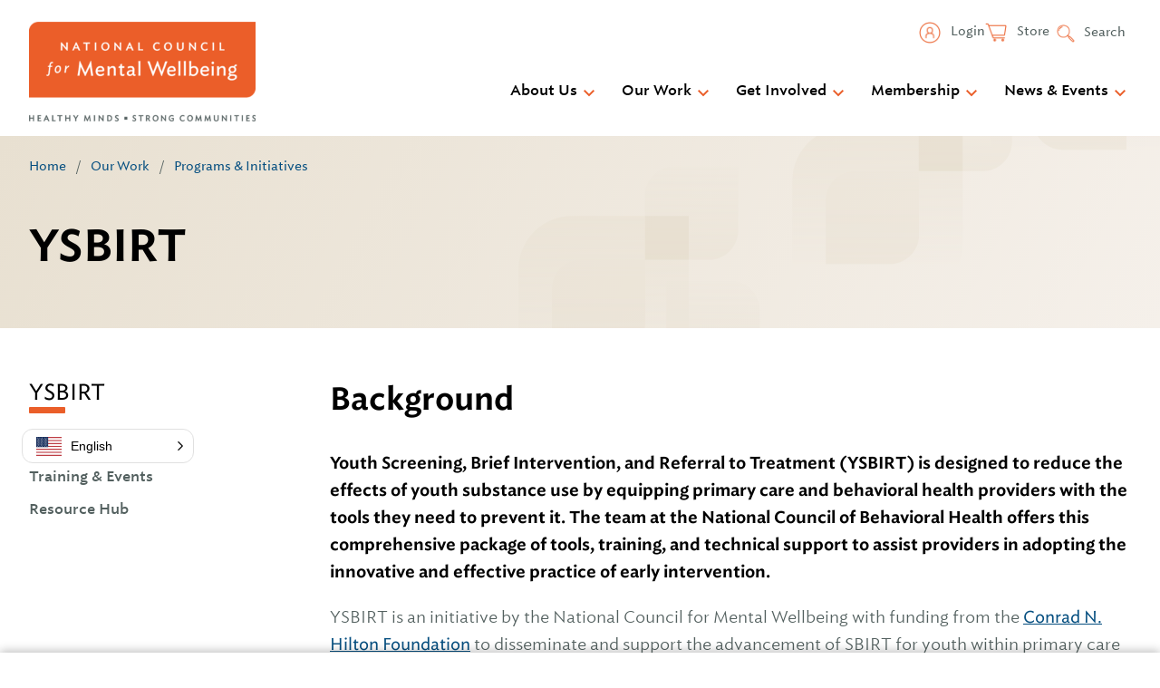

--- FILE ---
content_type: image/svg+xml
request_url: https://www.thenationalcouncil.org/wp-content/themes/gesso/images/menu-arrow-down.svg
body_size: 371
content:
<?xml version="1.0" encoding="UTF-8"?>
<svg width="24px" height="24px" viewBox="0 0 24 24" version="1.1" xmlns="http://www.w3.org/2000/svg" xmlns:xlink="http://www.w3.org/1999/xlink">
    <title>Icon / Chevron Down</title>
    <g id="Icon-/-Chevron-Down" stroke="none" stroke-width="1" fill="none" fill-rule="evenodd">
        <polygon id="Path" points="0 0 24 0 24 24 0 24"></polygon>
        <polygon id="Path" fill="#EA5E29" fill-rule="nonzero" points="7.41 8.59 12 13.17 16.59 8.59 18 10 12 16 6 10"></polygon>
    </g>
</svg>